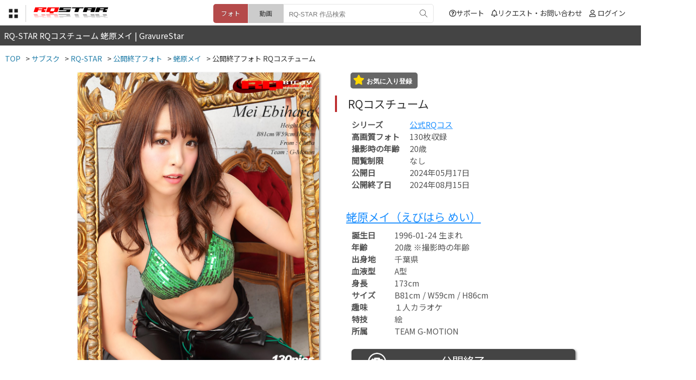

--- FILE ---
content_type: text/html; charset=utf-8
request_url: https://gravure-star.com/rq/photo/ebihara_mei/2016_rq/
body_size: 18657
content:
<!DOCTYPE html>
<html lang="ja">
<head>
<meta charset="utf-8">
<title>RQ-STAR RQコスチューム 蛯原メイ | GravureStar</title>
<link rel="shortcut icon" href="https://gravure-star.com/image/favicon.ico?date=20221018"/>
<link rel="icon" href="../image/favicon.ico"/>
<meta name="viewport" content="width=680px">
<meta name="description" content="蛯原メイRQコスチュームの動画やフォトコンテンツを配信しているサイトです。会員様は全て見放題！その他のレースクイーン(RQ)やグラビアモデルの高画質写真やハイビジョン動画も随時配信しています。" />
<meta name="keywords" content="蛯原メイ,えびはら めい,RQコスチューム,レースクイーン,OL制服,水着,学生服,美脚,脚フェチ,コスプレ,ミニスカ,オフィスレディ,パンスト,ハイヒール,キャンギャル" />

<link href="https://use.fontawesome.com/releases/v5.6.1/css/all.css" rel="stylesheet">
<link rel="stylesheet" type="text/css" href="https://gravure-star.com/menu/menu.css?date=20230929">
<link rel="stylesheet" type="text/css" href="https://gravure-star.com/css/main.css?date=20231220">

<link rel="preconnect" href="https://fonts.gstatic.com">
<script src="https://ajax.googleapis.com/ajax/libs/jquery/3.4.1/jquery.min.js"></script>

<script src="https://gravure-star.com/js/footerFixed.js"></script>
<script src="https://gravure-star.com/js/button.js"></script>
<script src="https://gravure-star.com/js/lovebutton.js"></script>
<script src="https://gravure-star.com/js/followbutton.js"></script>
<link rel="canonical" href="https://gravure-star.com/rq/">
<link href="https://fonts.googleapis.com/css2?family=Noto+Sans+JP:wght@400&display=swap" rel="stylesheet">
	
<meta property="og:title" content="グラビア写真集・動画｜Gravure-Star.com" />
<meta property="og:description" content="蛯原メイRQコスチュームの動画やフォトコンテンツを配信しているサイトです。会員様は全て見放題！その他のレースクイーン(RQ)やグラビアモデルの高画質写真やハイビジョン動画も随時配信しています。" />
<meta property="og:type" content="website" />
<meta property="og:url" content="https://gravure-star.com/rq/" />
<meta property="og:site_name" content="グラビア写真集・動画｜Gravure-Star.com" />
<meta property="og:locale" content="ja_JP"  />
<meta property="og:image" content="https://gravure-star.com/image/favicon.ico" />
<script>
$(function(){
	$('.arrow').click(function(){
		$(this).toggleClass('selected');
		$(this).next().slideToggle();
	});
});
</script>
<!-- Global site tag (gtag.js) - Google Analytics -->
<script async src="https://www.googletagmanager.com/gtag/js?id=G-EBWHBPMFP0"></script>
<script>
  window.dataLayer = window.dataLayer || [];
  function gtag(){dataLayer.push(arguments);}
  gtag('js', new Date());

  gtag('config', 'G-EBWHBPMFP0');
</script>
<script src="https://gravure-star.com/js/home.js"></script>
<script>
$(function() {
  $('#menu_bb').change(function() {
    if ($(this).prop('checked')) {
 			$(".menulayer").addClass("show");
 			$(".menulayer_close").addClass("showb");
		$("body").addClass("layer");
		$(".nav-button").addClass("bgchan");
    } else {
                $(".menulayer").removeClass("show");
                $(".menulayer_close").removeClass("showb");
		$("body").removeClass("layer");
		$(".nav-button").removeClass("bgchan");
    }
  });
});
</script>	
<link href="https://gravure-star.com/js/photo_lightbox/lightbox.css" rel="stylesheet">
<script src="https://gravure-star.com/js/photo_lightbox/lightbox.min.js" type="text/javascript"></script>
	
<style>
	@media screen and (max-width: 760px){
		.movitemdef li {
			width: 100%;
		}
		.movitemdef strong {
			height: 2em;
			font-size: 1.0em;
		}
	}
</style>
</head>
	<body>

		<header>
			<div class="header-top">
				<!-- menu -->
					<div class="nav-button">
						<label for="menu_bb"><img src="https://gravure-star.com/menu/menubut.png"/></label>
						<input type="checkbox" name="menu" class="mhidden" id="menu_bb"/>
					</div>

					<div class="menulayer_close"><label for="menu_bb"></label></div>
					<div class="menulayer">
					<ul>
					







<li><a href='https://gravure-star.com/'>GravureStarトップ</a></li>
<li><a href='https://gravure-star.com/channel/'>サブスクトップ</a></li>
<li><strong>フォト</strong></li>
<li><a href='https://gravure-star.com/rq/schedule_p/'>・公開予定フォト</a></li>
<li><a href='https://gravure-star.com/rq/rank_pho/'>・人気ランキング</a></li>
<li><a href='https://gravure-star.com/rq/photo/'>・新着順</a></li>
<li><a href='https://gravure-star.com/rq/photo/rqcos/'>・公式RQコス</a></li>
<li><a href='https://gravure-star.com/rq/photo/swim/'>・水着</a></li>
<li><a href='https://gravure-star.com/rq/photo/ol/'>・オフィスレディ</a></li>
<li><a href='https://gravure-star.com/rq/photo/seifuku/'>・制服</a></li>
<li><a href='https://gravure-star.com/rq/photo/sifuku/'>・私服</a></li>
<li><a href='https://gravure-star.com/rq/photo/etc/'>・その他</a></li>
<li><a href='https://gravure-star.com/rq/end_photo/'>・公開終了フォト</a></li>

<li><strong>動画</strong></li>
<li><a href='https://gravure-star.com/rq/schedule/'>・公開予定の動画</a></li>
<li><a href='https://gravure-star.com/rq/rank_mov/'>・人気ランキング</a></li>
<li><a href='https://gravure-star.com/rq/movie/'>・新着順</a></li>
<li><a href='https://gravure-star.com/rq/movie/rqcos/'>・公式RQコス</a></li>
<li><a href='https://gravure-star.com/rq/movie/swim/'>・水着</a></li>
<li><a href='https://gravure-star.com/rq/movie/ol/'>・オフィスレディ</a></li>
<li><a href='https://gravure-star.com/rq/movie/seifuku/'>・制服</a></li>
<li><a href='https://gravure-star.com/rq/movie/sifuku/'>・私服</a></li>
<li><a href='https://gravure-star.com/rq/movie/etc/'>・その他</a></li>
<li><a href='https://gravure-star.com/rq/end_movie/'>・公開終了動画</a></li>

<li><a href='https://gravure-star.com/rq/profile/'>モデル・女優</a></li>
<li><a href='https://gravure-star.com/rq/profile/ranking/'>モデル・女優 人気ランキング</a></li>
					<li class="pcnone"><label for="menu_bb">閉じる</label></li>
					</ul>
					</div>
				<!-- menu -->
				
				<div class="fn-menu">
					
					<div class="button-f">
						<img src="https://gravure-star.com/image/h-menu/menu.png">
						<div class="fn-menu-body">
							<ul>
								<li class="m-hover"><a href="https://gravure-star.com/">GravureStarトップへ</a></li>
																<li class="s-hover"><a href="https://gravure-star.com/channel/">サブスク</a></li>
								<li class="s-hover"><a href="https://gravure-star.com/movies/">動画</a></li>
								<li class="s-hover"><a href="https://gravure-star.com/books/">ブックス</a></li>
								<li class="s-hover"><a href='https://gravure-star.com/digitalflea/'>デジタルフリマ</a></li>
								<li class="s-hover"><a href="https://gravure-star.com/fleamarket/">フリマ</a></li>
								<li class="s-hover"><a href="https://gravure-star.com/matching/">マッチング</a></li>
								<li class="s-hover"><a href="https://gravure-star.com/live/">ライブ</a></li>
								<li class="s-hover"><a href="https://gravure-star.com/games/">GAMES</a></li>
								<li class="s-hover"><a href="https://gravure-star.com/free_movie/">無料動画</a></li>
							</ul>
						</div>
					</div>
				</div>
				
				<div class="header-logo">
										<a href="https://gravure-star.com/rq/"><img src="https://gravure-star.com/image/rq/logo.png?d=2026011813" class="header-logo-sub"></a>
									</div>
				
				<div class="header-mypage">
					<ul>
					<li><a href="https://gravure-star.com/support/"><i class="far fa-question-circle"></i>サポート</a></li>
										<li><a href="https://gravure-star.com/contact/"><i class="far fa-bell"></i>リクエスト・お問い合わせ</a></li>	
										<li><i class="far fa-user"></i>					<a href="https://gravure-star.com/login/login.php">ログイン</a></li>
					</ul>
				</div>
				
								<div class="header-box">
					<form method="post" action="https://gravure-star.com/search/" enctype="multipart/form-data">
																		<input type="radio" name="search-to" value="photo" class="hc-search" id="type01" checked><label class="hc-search-la01" for="type01">フォト</label>
												<input type="radio" name="search-to" value="movie" class="hc-search" id="type02"><label class="hc-search-la02" for="type02">動画</label>
												<div class="header-search">
						<input type="hidden" name="channel" value="rq">
						<input type="hidden" name="sub_channel" value="photo">
						<input type="text" name="search" placeholder="RQ-STAR 作品検索">
						<button type="submit"></button>
						</div>
					</form>
				</div>
								
							</div>
		</header>
		
		<div class="searchlayer">
			<div class="sps-searchbox">			
			<form method="post" action="https://gravure-star.com/search/" enctype="multipart/form-data">
								<input type="radio" name="search-to" value="photo" class="sps-search" id="type03" checked><label class="sps-search-la01" for="type03">フォト</label>
				<input type="radio" name="search-to" value="movie" class="sps-search" id="type04"><label class="sps-search-la02" for="type04">動画</label>
								<div class="spsh-search">
				<input type="hidden" name="channel" value="rq">
				<input type="hidden" name="sub_channel" value="photo">
				<input type="text" name="search" placeholder="RQ-STAR 作品検索">
				<button type="submit"><i class="fas fa-search"></i></button>
				</div>
			</form>
			
			<ul>
									<div class="main_item">
			<input type="checkbox" id="bb-sh-photo" /><label for="bb-sh-photo">フォト<i class="fas fa-chevron-down"></i></label>
			<div class="nav_item">
			<li><a href='https://gravure-star.com/rq/photo/'>フォト一覧</a></li>
						<li><a href='https://gravure-star.com/rq/photo/rqcos/'>公式RQコス</a></li>
						<li><a href='https://gravure-star.com/rq/photo/swim/'>水着</a></li>
						<li><a href='https://gravure-star.com/rq/photo/ol/'>オフィスレディ</a></li>
						<li><a href='https://gravure-star.com/rq/photo/seifuku/'>制服</a></li>
						<li><a href='https://gravure-star.com/rq/photo/sifuku/'>私服</a></li>
						<li><a href='https://gravure-star.com/rq/photo/etc/'>その他</a></li>
						</div>
			</div>
									<div class="main_item">
			<input type="checkbox" id="bb-sh-movie" /><label for="bb-sh-movie">動画<i class="fas fa-chevron-down"></i></label>
			<div class="nav_item">
			<li><a href='https://gravure-star.com/rq/movie/'>動画一覧</a></li>
						<li><a href='https://gravure-star.com/rq/movie/rqcos/'>公式RQコス</a></li>
						<li><a href='https://gravure-star.com/rq/movie/swim/'>水着</a></li>
						<li><a href='https://gravure-star.com/rq/movie/ol/'>オフィスレディ</a></li>
						<li><a href='https://gravure-star.com/rq/movie/seifuku/'>制服</a></li>
						<li><a href='https://gravure-star.com/rq/movie/sifuku/'>私服</a></li>
						<li><a href='https://gravure-star.com/rq/movie/etc/'>その他</a></li>
						</div>
			</div>
									</ul>
			</div>
		</div>

		<contents>
			<h1>RQ-STAR RQコスチューム 蛯原メイ | GravureStar</h1>
		</contents>
		
		<div class="under_body">
				<div class="breadcrumbs" itemscope itemtype="http://schema.org/BreadcrumbList">
<ul>
<li>
<span itemprop="itemListElement" itemscope itemtype="http://schema.org/ListItem">
<a itemprop="item" href="https://gravure-star.com/">
<span itemprop="name">TOP</span>
</a>
<meta itemprop="position" content="1" /></span>
</li>

<li>&gt;
<span itemprop="itemListElement" itemscope itemtype="http://schema.org/ListItem">
<a itemprop="item" href="https://gravure-star.com/channel/">
<span itemprop="name">サブスク</span>
</a>
<meta itemprop="position" content="2" /></span>
<li>&gt;
<span itemprop="itemListElement" itemscope itemtype="http://schema.org/ListItem">
<a itemprop="item" href="https://gravure-star.com/rq/">
<span itemprop="name">RQ-STAR</span>
</a>
<meta itemprop="position" content="3" /></span><li>&gt;
<span itemprop="itemListElement" itemscope itemtype="http://schema.org/ListItem">
<a itemprop="item" href="https://gravure-star.com/rq/end_photo/">
<span itemprop="name">公開終了フォト </span>
</a>
<meta itemprop="position" content="4" /></span>
</li>
<li>&gt;
<span itemprop="itemListElement" itemscope itemtype="http://schema.org/ListItem">
<a itemprop="item" href="https://gravure-star.com/rq/profile/ebihara_mei/">
<span itemprop="name">蛯原メイ</span>
</a>
<meta itemprop="position" content="3" /></span>
</li>
<li>&gt;
<span itemprop="itemListElement" itemscope itemtype="http://schema.org/ListItem">
<span itemprop="name">公開終了フォト RQコスチューム</span>
<meta itemprop="position" content="4" /></span>
</li></ul>
</div>			
		<div class="mainbody_txt">
			
			<div class="mainbody-top">
				
				<div class="profile-box">
				
				<div class="profile-img">
					
						<img class="shadow" width="100%" src="https://c.img.gravure-star.com/rq/ebihara_mei/2016_rq/main.jpg"/>
					
					
				</div><!--profile-img-->
				
				<div class="profile-txt">
										
					<div class="spright">
										<button class="likebutton" data-channel_id="rq" data-mas_id="ebihara_mei" data-contents="photo" data-category="rqcos" data-file_name="2016_rq" data-numhtml="ebihara_mei">
						<i class="fas fa-star"></i> <span class="ebihara_mei">お気に入り登録</span></button>					</div>
					
					<h2>RQコスチューム</h2>
					
					<div class="profile-txt2">
												
						<ul>
						<li><b>シリーズ</b><a href="https://gravure-star.com/rq/photo/search/?search=公式RQコス">公式RQコス</a></li>						<li><b>高画質フォト</b>130枚収録</li>
						<li><b>撮影時の年齢</b>20歳</li>
						<li><b>閲覧制限</b>なし<br>
							<b>公開日</b>2024年05月17日<br>
							<b>公開終了日</b>2024年08月15日</li>
						</ul>						
					</div>
					
					<div class="full"></div>
					
					<h3><a href="https://gravure-star.com/rq/profile/ebihara_mei/">蛯原メイ（えびはら めい）</a></h3>
					
					<div class="profile-txt3">
						<ul>
						<li><b>誕生日</b>1996-01-24 生まれ</li>
<li><b>年齢</b>20歳  ※撮影時の年齢</li>
<li><b>出身地</b>千葉県</li>
<li><b>血液型</b>A型</li>
<li><b>身長</b>173cm</li>
<li><b>サイズ</b>B81cm / W59cm / H86cm</li>
<li><b>趣味</b>１人カラオケ</li>
<li><b>特技</b>絵</li>
<li><b>所属</b>TEAM G-MOTION</li>
						</ul>						
					</div>
					
					<div class="photo-playerb shadow">
						<a><i class="photo-icon"></i>公開終了</a>
					</div>
					
										<div class="video-playerb shadow">
						<a href="https://gravure-star.com/books/rq/ebihara_mei/2016_rq/">写真集を購入する</a>
					</div>
									
					
				</div>
					
				<div class="margin_bb clear"></div>
				<div class="clear"></div>
				
								<h2>蛯原メイ 出演作品</h2>								<div class="movitemdef">
						<ul>
											<li class="deco">
								<a href="https://gravure-star.com/rq/movie/ebihara_mei/2016_rq/">
								<img class="half-img1" width="100%" src="https://c.img.gravure-star.com/rq/ebihara_mei/2016_rq/m_top.jpg"/>
								<span>&nbsp;</span>
								<strong>RQコスチューム / 12分37秒</strong>
								</a>
							</li>
											<li class="deco">
								<a href="https://gravure-star.com/rq/movie/ebihara_mei/2016_ol/">
								<img class="half-img1" width="100%" src="https://c.img.gravure-star.com/rq/ebihara_mei/2016_ol/m_top.jpg"/>
								<span>&nbsp;</span>
								<strong>オフィスレディ / 13分6秒</strong>
								</a>
							</li>
											<li class="deco">
								<a href="https://gravure-star.com/rq/movie/ebihara_mei/2016_nurse/">
								<img class="half-img1" width="100%" src="https://c.img.gravure-star.com/rq/ebihara_mei/2016_nurse/m_top.jpg"/>
								<span>&nbsp;</span>
								<strong>ナース / 11分28秒</strong>
								</a>
							</li>
											<li class="deco">
								<a href="https://gravure-star.com/rq/movie/ebihara_mei/2016_miz/">
								<img class="half-img1" width="100%" src="https://c.img.gravure-star.com/rq/ebihara_mei/2016_miz/m_top.jpg"/>
								<span>&nbsp;</span>
								<strong>水着（紫×黒） / 6分12秒</strong>
								</a>
							</li>
										</ul>
				</div>
																								<div class="itemdef">
						<ul>
											<li class="deco">
								<a href="https://gravure-star.com/rq/photo/ebihara_mei/2016_ol/">
								<img class="half-img1" width="100%" src="https://c.img.gravure-star.com/rq/ebihara_mei/2016_ol/main.jpg"/>
								<h4>オフィスレディ</h4>
																</a>
							</li>
											<li class="deco">
								<a href="https://gravure-star.com/rq/photo/ebihara_mei/2016_nurse/">
								<img class="half-img1" width="100%" src="https://c.img.gravure-star.com/rq/ebihara_mei/2016_nurse/main.jpg"/>
								<h4>ナース</h4>
																</a>
							</li>
											<li class="deco">
								<a href="https://gravure-star.com/rq/photo/ebihara_mei/2016_miz/">
								<img class="half-img1" width="100%" src="https://c.img.gravure-star.com/rq/ebihara_mei/2016_miz/main.jpg"/>
								<h4>水着（紫×黒）</h4>
																</a>
							</li>
										</ul>
				</div>
																
				</div><!--profile-box-->
					
			</div>
			
		</div><!-- main -->
			
		</div>
		
		
		<div class="clear"></div>
		<footer id="footer_end">
			<div class="footer_body">
				<div class="footer_menu">
				<ul>
					<li><a href="https://gravure-star.com/">TOP</a></li>
					<li><a href="https://gravure-star.com/privacy/">利用規約</a></li>
					<li><a href="https://gravure-star.com/privacy/#tokutei">特定商取引法</a></li>
										<li><a href="https://gravure-star.com/login/">登録・ご利用方法</a></li>
										<li><a href="https://gravure-star.com/support/">サポート</a></li>
					<li><a href="https://gravure-star.com/contact/">リクエスト・お問い合わせ</a></li>
				</ul>
				</div>
				<div class="clear"></div>
				<div class="f_copyright">
					当サイト内の全ての画像、動画、文章等の複製及び無断転載を禁止します。<br>Copyright &copy;2021 GravureStar All Right Reserved.<br>
				</div>
				
			</div>
			<div class="clear"></div>
		</footer>
		<div id="page_top" style="right: -100%;"><a href="" class="topback"></a></div>		
	</body>
</html>

--- FILE ---
content_type: application/javascript
request_url: https://gravure-star.com/js/lovebutton.js
body_size: 842
content:


//クリックイベント
$(function(){

$('.lovebutton').on('click' , function(){

$this = $(this);
var mas_id = $this.data("mas_id"); //識別用ID（重複NG）
var channel_id = $this.data("channel_id"); //識別用ID（重複NG
var numHtml = "." + $this.data("numhtml"); //カウント数を表示するHTML

$.ajax({
type : "POST",
url : "//gravure-star.com/api/lovebutton.php",
data: {
"channel_id" : channel_id,
"mas_id" : mas_id
}

}).done(function(data , datatype){
//送信先のvote.phpから、Completeが返ってきたらカウント更新
$(numHtml).html(data);

}).fail(function(XMLHttpRequest, textStatus, errorThrown) {
$("#XMLHttpRequest").html("XMLHttpRequest : " + XMLHttpRequest.status);
$("#textStatus").html("textStatus : " + textStatus);
$("#errorThrown").html("errorThrown : " + errorThrown.message);
});
});
});


--- FILE ---
content_type: application/javascript
request_url: https://gravure-star.com/js/button.js
body_size: 1110
content:


//クリックイベント
$(function(){

$('.likebutton').on('click' , function(){

$this = $(this);
var channel_id = $this.data("channel_id"); //識別用ID（重複NG
var category = $this.data("category"); //識別用ID（重複NG
var contents = $this.data("contents"); //識別用ID（重複NG
var mas_id = $this.data("mas_id"); //識別用ID（重複NG）
var file_name = $this.data("file_name"); //識別用ID（重複NG）
var numHtml = "." + $this.data("numhtml"); //カウント数を表示するHTML

$.ajax({
type : "POST",
url : "//gravure-star.com/api/likebutton.php",
data: {
"channel_id" : channel_id,
"category" : category,
"contents" : contents,
"mas_id" : mas_id,
"file_name" : file_name
}

}).done(function(data , datatype){
//送信先のvote.phpから、Completeが返ってきたらカウント更新
$(numHtml).html(data);

}).fail(function(XMLHttpRequest, textStatus, errorThrown) {
$("#XMLHttpRequest").html("XMLHttpRequest : " + XMLHttpRequest.status);
$("#textStatus").html("textStatus : " + textStatus);
$("#errorThrown").html("errorThrown : " + errorThrown.message);
});
});
});
